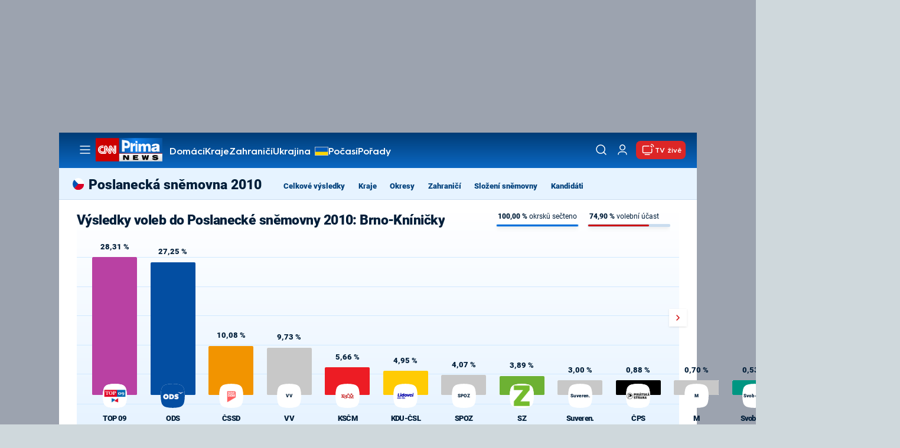

--- FILE ---
content_type: text/css
request_url: https://assets.cnn.iprima.cz/elections.cb68cee4.css
body_size: 2343
content:
.mapContainer{background-image:linear-gradient(to top,var(--tw-gradient-stops));--tw-gradient-from:#e6f3ff var(--tw-gradient-from-position);--tw-gradient-to:rgba(230,243,255,0) var(--tw-gradient-to-position);--tw-gradient-stops:var(--tw-gradient-from),var(--tw-gradient-to);--tw-gradient-to:#fff var(--tw-gradient-to-position);width:100%}.mapContainer.fullscreen{height:100vh;left:0;position:fixed;top:0;width:100vw;z-index:100}.mapContainer.fullscreen .map{height:calc(100vh - 8.5rem)}.mapContainer.fullscreen .resultsBlock{width:33%}.mapContainer .map-wrapper{width:100%}@media only screen and (min-width:600px){.mapContainer .map-wrapper{width:67%}.mapContainer .map{min-height:28.8rem}}.mapContainer .map.loading:before{background-image:url(/images/spinner.d68555a5.svg);background-repeat:no-repeat;content:"";display:block;height:35px;left:calc(50% - 12.5px);position:absolute;top:calc(50% - 12.5px);width:35px;z-index:1000}.mapContainer .map svg{height:100%;padding:1rem 0;pointer-events:none;width:100%}.mapContainer .map svg path{stroke:#fff;stroke-width:.1px;animation-duration:4s;animation-name:transform;animation-timing-function:linear;cursor:pointer;pointer-events:all}.mapContainer.senate .map svg path{cursor:auto;pointer-events:none}.mapContainer.senate .map svg path[fill]{cursor:pointer;pointer-events:all}.mapContainer.senate_mobile .map svg path{cursor:auto;pointer-events:none}.mapContainer.senate_mobile .map svg path[fill]{cursor:pointer;pointer-events:all}.mapContainer .map svg use.hover-use{cursor:pointer;filter:drop-shadow(5px 5px 4px rgba(0,0,0,.7));pointer-events:visible;transform:scale(1);transform-box:fill-box;transform-origin:50% 50%;transition:transform .2s ease-out}.mapContainer .map svg path.hovered{filter:drop-shadow(5px 5px 4px rgba(0,0,0,.7));stroke:#fff;stroke-width:1px;stroke-linejoin:round}.mapContainer.districts .map svg path.hovered,.mapContainer.towns .map svg path.hovered{filter:drop-shadow(1px 1px 1px rgba(0,0,0,.7));stroke-width:.5px}.mapContainer.districts .map svg use.hover-use,.mapContainer.towns .map svg use.hover-use{filter:drop-shadow(1px 1px 1px rgba(0,0,0,.7))}.mapContainer .map svg use.hover-use:hover{transform:scale(1.12)}.mapContainer.world .map svg use.hover-use:hover{transform:scale(1.01)}.mapContainer.representativeMap .map svg use.hover-use:hover{transform:scale(1.6)}.mapContainer.representativeMap .map{min-height:23.5rem;position:relative}.mapContainer.representativeMap .electionResults{min-height:23.5rem}.mapContainer .map svg text{transition:visibility .2s ease-out}.mapContainer .map svg g[data-obyvatel]:hover{display:none;visibility:hidden}.mapContainer .electionResults{display:-ms-flexbox;display:flex;-ms-flex:none;flex:none;-ms-flex-direction:column;flex-direction:column;height:100%;min-height:26.6rem;position:relative;width:33%;-ms-flex-item-align:center;-ms-grid-row-align:center;align-self:center}.mapContainer .electionResults.top{-ms-flex-item-align:start;align-self:flex-start}.mapContainer .result,.mapContainer .resultTitle{display:-ms-flexbox;display:flex;-ms-flex-direction:row;flex-direction:row;-ms-flex-align:center;align-items:center;box-sizing:border-box;font-size:1rem;margin:.1vw;padding-left:.8vw;padding-right:.8vw;text-transform:uppercase;width:100%}.mapContainer .result{background:linear-gradient(90deg,#fefefe 40%,hsla(0,0%,100%,0));color:#000464;font-weight:700;height:2rem}.mapContainer .representative{background:linear-gradient(90deg,#fefefe 5%,hsla(0,0%,100%,0));color:#000464;display:-ms-flexbox;display:flex;-ms-flex-direction:row;flex-direction:row;font-weight:700;padding:.3rem;position:absolute;right:0;top:0;width:100%;-ms-flex-item-align:start;align-self:flex-start}.mapContainer .representative .info{color:#343784;display:-ms-flexbox;display:flex;-ms-flex-direction:column;flex-direction:column;font-size:1.1rem;padding:.8rem .3rem}.mapContainer .representative .torso{background-image:url(/images/candidate.a098a657.svg);background-position:50%;background-repeat:no-repeat;background-size:contain;-ms-flex:none;flex:none;height:5vw;margin-left:.6vw;margin-right:.6vw;width:3.5vw}.mapContainer .representative .image,.mapContainer .representative .torso{-ms-flex-align:center;align-items:center;-ms-flex-pack:center;justify-content:center}.mapContainer .representative .image{display:-ms-flexbox;display:flex;min-height:100%}.mapContainer .representative .image .photo{background-image:url(/images/party.809fe5c5.png);background-origin:content-box;background-position:50%;background-repeat:no-repeat;background-size:contain;border:3px solid #000;border-radius:50%;-ms-flex:none;flex:none;height:4.7rem;margin-left:.6vw;margin-right:.6vw;padding:.4rem;width:4.7rem}.mapContainer .representative .partyColor{background-color:#000;display:block;-ms-flex:none;flex:none;height:auto;margin-right:.5rem;width:2rem}.mapContainer .representative .info .name{color:#000464;font-size:1.15rem;margin-bottom:.3vw}.mapContainer .representative .info .party{font-size:1rem;margin-bottom:.3vw;text-transform:uppercase}.mapContainer .representative .info .votes{font-size:.9rem}.mapContainer .representative .info .other{font-size:.9rem;margin-bottom:.33vw}.mapContainer .result.tight{height:2rem;margin:.06rem;padding-left:.8rem;padding-right:.8rem}.mapContainer .resultTitle{-ms-flex-pack:justify;background:#1b2066;color:#f4f5ff;font-weight:700;height:2.5rem;justify-content:space-between}.mapContainer .resultTitle .count{display:-ms-inline-flexbox;display:inline-flex;width:4rem}.mapContainer .resultTitle .count:after{display:-ms-inline-flexbox;display:inline-flex;-ms-flex-item-align:center;-ms-grid-row-align:center;align-self:center;background-image:url(/images/torso.7161060a.svg);background-size:1.86rem 1.86rem;color:#f4f5ff;content:" ";height:1.86rem;margin-left:.13rem;width:1.86rem}.mapContainer .resultsBlock{width:33%}.mapContainer .result .number{font-size:1.6rem;text-align:center;width:3.4rem}.mapContainer.representativeMap .result .torso{background-image:url(/images/torso.7161060a.svg);background-position:50%;background-repeat:no-repeat;content:"";height:1.5rem;width:1.8rem}.mapContainer .electionResults .hiddenResult{display:none}.mapContainer .result .color{display:-ms-inline-flexbox;display:inline-flex;width:100%}.mapContainer .result .justColor{-ms-flex:none;flex:none;height:1.6rem;margin:0 1rem;width:1.6rem}.mapContainer .result .nameFull{text-transform:uppercase;width:100%}.mapContainer .result .color .barSpace{max-width:calc(100% - 5rem)}.mapContainer .result .color .bar{content:" ";display:block;height:1.7rem;max-width:70%;-ms-flex-item-align:center;-ms-grid-row-align:center;align-self:center;-ms-flex:none;flex:none}.mapContainer.fullscreen .result .color{width:calc(40vw - 12rem)}.mapContainer .result .name{display:-webkit-box;font-size:.77rem;font-weight:900;overflow:hidden;text-transform:uppercase;white-space:normal;width:16rem;-webkit-line-clamp:2;-webkit-box-orient:vertical;max-height:28px;padding-top:.3rem;text-overflow:ellipsis}.mapContainer .result .percentage{-ms-flex:none;flex:none;font-size:1rem;font-weight:900;margin-left:.6vw;-ms-flex-item-align:center;-ms-grid-row-align:center;align-self:center}.mapContainer .result .percentage:after{content:"%";font-size:.8rem;font-weight:900;margin-left:.13vw}.mapContainer .mapTooltip{background-color:hsla(0,0%,100%,.8);padding:.13rem .33rem;position:absolute;z-index:10}.mapContainer .controls{display:-ms-flexbox;display:flex;font-size:.93rem;margin-bottom:.6rem;-ms-flex-pack:right;justify-content:right;-ms-flex-line-pack:center;align-content:center;-ms-flex-direction:row;flex-direction:row}.mapContainer .controls div{box-sizing:border-box}.mapContainer .note{background:#fff;font-size:1rem;margin:.9rem;padding:.5rem;width:100%}@media only screen and (max-width:991px){.mapContainer .note{font-size:.9rem}}.mapContainer .fullscreenBtn{-ms-flex-item-align:center;-ms-grid-row-align:center;align-self:center;cursor:pointer;height:1.33rem;padding:0 .66rem}.mapContainer .fullscreenBtn img{margin-left:15px;right:1.33rem;width:1.33rem}.mapContainer.fullscreen .fullscreenBtn img.expand{display:none}.mapContainer.fullscreen .fullscreenBtn img.compress{display:initial}.mapContainer .fullscreenBtn img.compress{display:none}.mapContainer .controls .with-input{background-color:#1a1e65;box-sizing:border-box;color:#e4e5f2;height:3.33rem;margin:0 1.2rem}.mapContainer .controls .with-input span{display:block;padding:.33rem}.mapContainer .controls .with-input input{border:none;height:1.6rem}.mapContainer .controls .with-input input:-ms-input-placeholder{color:#000234;opacity:1;padding:.33rem}.mapContainer .controls .with-input input::placeholder{color:#000234;opacity:1;padding:.33rem}.mapContainer .controls .with-input select{appearance:none;background:url(/images/arrow.b2cfbba2.svg) 96%/15% no-repeat #e4e6f1;border:none;color:#000234;height:1.6rem;padding:.3rem 1rem .3rem .3rem}.mapContainer select::-ms-expand{display:none}.mapContainer .suggestions input{background-color:#e4e6f1;width:100%}.mapContainer .slidecontainer{-ms-flex-item-align:center;-ms-grid-row-align:center;align-self:center;height:2rem;width:100%}.mapContainer .slidecontainer .slider{appearance:none;background:#e4e6f1;height:1.6rem;outline:none;width:100%}.mapContainer .slidecontainer .slider::-webkit-slider-thumb{appearance:none;background:url(/images/redArrow.afd57a53.svg) no-repeat;border:0;height:2.06rem;outline:0;width:1.8rem}.mapContainer .slidecontainer .slider::-moz-range-thumb{appearance:none;background:url(/images/redArrow.afd57a53.svg) no-repeat;border:0;cursor:pointer;height:2.05rem;outline:0;width:1.85rem}.mapContainer .autoComplete_wrapper{position:relative}.mapContainer .autoComplete_wrapper>input:-ms-input-placeholder{color:hsla(0,0%,48%,.5);-ms-transition:all .3s ease;transition:all .3s ease}.mapContainer .autoComplete_wrapper>input::placeholder{color:hsla(0,0%,48%,.5);transition:all .3s ease}.mapContainer.fullscreen .autoComplete_wrapper>ul{bottom:100%;top:auto}.mapContainer .autoComplete_wrapper>ul{background-color:#e4e6f1;border:1px solid rgba(33,33,33,.1);bottom:auto;left:0;margin:.1rem 0 0;max-height:9.8rem;outline:none;overflow-y:scroll;padding:0;position:absolute;right:0;top:100%;z-index:1000}.mapContainer .autoComplete_wrapper>ul>li{background-color:#e4e6f1;color:#08093a;font-size:1.1rem;list-style:none;overflow:hidden;padding:.3rem;text-align:left;text-overflow:ellipsis;transition:all .1s ease-in-out;white-space:nowrap}.mapContainer .autoComplete_wrapper>ul>li::selection{background-color:hsla(0,0%,100%,0);color:hsla(0,0%,100%,0)}.mapContainer .autoComplete_wrapper>ul>li:hover{background-color:hsla(0,0%,48%,.1);cursor:pointer}.mapContainer .autoComplete_wrapper>ul>li mark{background-color:transparent;color:#cf020a;font-weight:700}.mapContainer .autoComplete_wrapper>ul>li mark::selection{background-color:hsla(0,0%,100%,0);color:hsla(0,0%,100%,0)}.mapContainer .autoComplete_wrapper>ul>li[aria-selected=true]{background-color:hsla(0,0%,48%,.1)}@media only screen and (max-width:600px){.mapContainer .autoComplete_wrapper>input{width:18rem}}.mapContainer.representativeMap{position:relative}.mapContainer.representativeMap .flex{padding:.66rem}.mapContainer div.total{bottom:0;color:#141651;font-size:3.6rem;font-weight:700;height:auto;left:calc(50% - 5rem);position:absolute;text-align:center;width:10rem}.mapContainer .legend{padding:5px}.mapContainer .legend p{display:-ms-inline-flexbox;display:inline-flex;font-size:.6rem;font-weight:900;margin-top:0}.mapContainer .legend .candidate{display:-ms-inline-flexbox;display:inline-flex;-ms-flex-direction:row;flex-direction:row;-ms-flex-align:center;align-items:center;font-size:.55rem;padding:3px}.mapContainer .legend .candidate i{border-radius:50%;display:block;height:5px;margin-right:3px;width:5px}